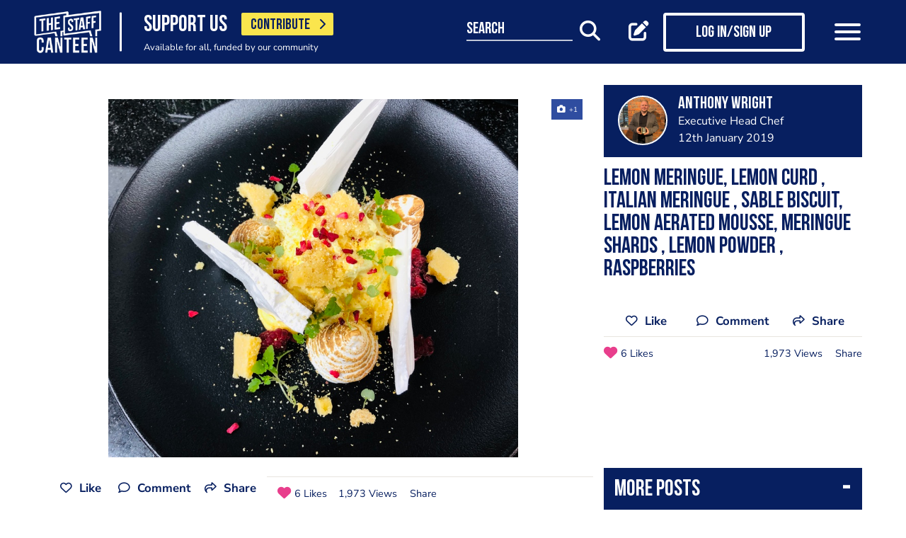

--- FILE ---
content_type: text/html; charset=utf-8
request_url: https://www.google.com/recaptcha/api2/aframe
body_size: 184
content:
<!DOCTYPE HTML><html><head><meta http-equiv="content-type" content="text/html; charset=UTF-8"></head><body><script nonce="4ecX8eQfjUvYvfrHI3gtFg">/** Anti-fraud and anti-abuse applications only. See google.com/recaptcha */ try{var clients={'sodar':'https://pagead2.googlesyndication.com/pagead/sodar?'};window.addEventListener("message",function(a){try{if(a.source===window.parent){var b=JSON.parse(a.data);var c=clients[b['id']];if(c){var d=document.createElement('img');d.src=c+b['params']+'&rc='+(localStorage.getItem("rc::a")?sessionStorage.getItem("rc::b"):"");window.document.body.appendChild(d);sessionStorage.setItem("rc::e",parseInt(sessionStorage.getItem("rc::e")||0)+1);localStorage.setItem("rc::h",'1768733096572');}}}catch(b){}});window.parent.postMessage("_grecaptcha_ready", "*");}catch(b){}</script></body></html>